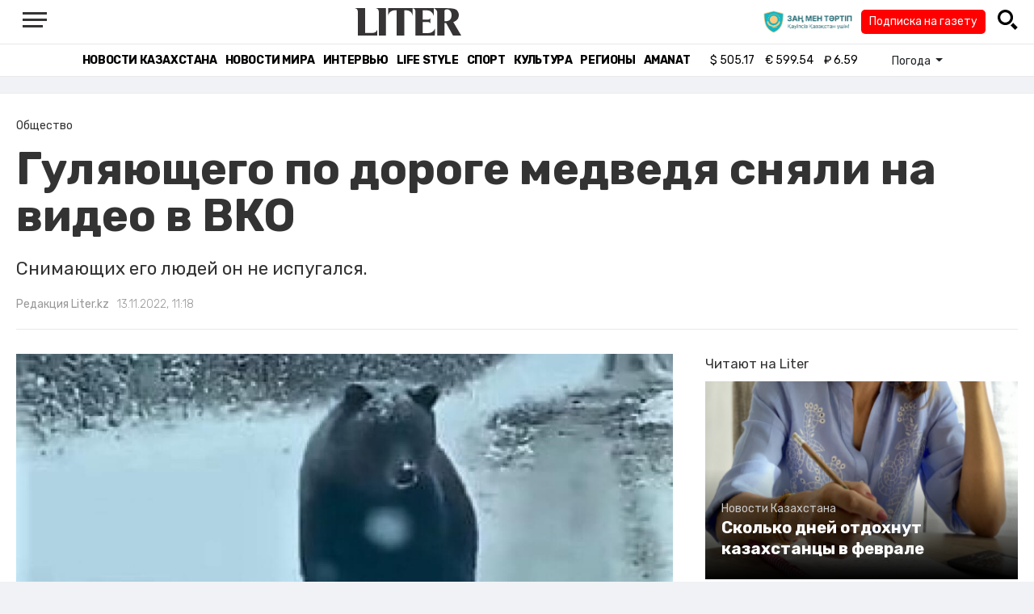

--- FILE ---
content_type: text/html; charset=UTF-8
request_url: https://liter.kz/guliaiushchego-po-doroge-medvedia-sniali-na-video-v-vko-1668320523/
body_size: 13048
content:
<!DOCTYPE html>
<html lang="ru" class="no-js" prefix="og: http://ogp.me/ns#">
<head >
    <title>Гуляющего по дороге медведя сняли на видео в ВКО</title>

    <link rel="canonical" href="https://liter.kz/guliaiushchego-po-doroge-medvedia-sniali-na-video-v-vko-1668320523/"/>

    
    <meta charset="UTF-8" />
<meta name="keywords" content="Видео, ВКО, медведь" />
<meta name="description" content="Снимающих его людей он не испугался." />
<meta name="robots" content="follow, index, max-snippet:-1, max-video-preview:-1, max-image-preview:large" />
<meta name="news_keywords" content="Видео, ВКО, медведь" />
<meta property="og:site_name" content="Новости Казахстана - Liter.kz" />
<meta property="og:title" content="Гуляющего по дороге медведя сняли на видео в ВКО" />
<meta property="og:description" content="Снимающих его людей он не испугался." />
<meta property="og:url" content="https://liter.kz/guliaiushchego-po-doroge-medvedia-sniali-na-video-v-vko-1668320523/" />
<meta property="og:locale" content="ru_RU" />
<meta property="og:image" content="https://liter.kz/cache/imagine/1200/uploads/news/2022/11/13/63708d0b72de8942935375.jpeg" />
<meta property="og:type" content="article" />
<meta property="og:image:alt" content="Гуляющего по дороге медведя сняли на видео в ВКО" />
<meta property="twitter:image" content="https://liter.kz/cache/imagine/1200/uploads/news/2022/11/13/63708d0b72de8942935375.jpeg" />
<meta property="og:image:secure_url" content="https://liter.kz/cache/imagine/1200/uploads/news/2022/11/13/63708d0b72de8942935375.jpeg" />
<meta property="og:image:width" content="1200" />
<meta property="og:image:height" content="675" />
<meta property="og:image:type" content="image/jpeg" />
<meta property="article:tag" content="Видео, ВКО, медведь" />
<meta property="article:section" content="Общество" />
<meta property="article:published_time" content="2022-11-13T11:18:00+05:00" />
<meta property="article:modified_time" content="2022-11-13T05:22:17+05:00" />
<meta property="og:updated_time" content="2022-11-13T05:22:17+05:00" />
<meta property="twitter:card" content="summary_large_image" />
<meta property="twitter:title" content="Гуляющего по дороге медведя сняли на видео в ВКО" />
<meta property="twitter:description" content="Снимающих его людей он не испугался." />

    <link href="https://liter.kz/favicon.ico" rel="icon" type="image/x-icon" />
    <link href="https://liter.kz/favicon.ico" rel="shortcut icon" type="image/vnd.microsoft.icon" />
    <link rel="icon" type="image/png" sizes="16x16" href="/build/favicons/favicon-16x16.png">
    <link rel="icon" type="image/png" sizes="32x32" href="/build/favicons/favicon-32x32.png">
    <link rel="apple-touch-icon" sizes="57x57" href="/build/favicons/apple-icon-57x57.png">
    <link rel="apple-touch-icon" sizes="60x60" href="/build/favicons/apple-icon-60x60.png">
    <link rel="apple-touch-icon" sizes="72x72" href="/build/favicons/apple-icon-72x72.png">
    <link rel="apple-touch-icon" sizes="76x76" href="/build/favicons/apple-icon-76x76.png">
    <link rel="apple-touch-icon" sizes="114x114" href="/build/favicons/apple-icon-114x114.png">
    <link rel="apple-touch-icon" sizes="120x120" href="/build/favicons/apple-icon-120x120.png">
    <link rel="apple-touch-icon" sizes="144x144" href="/build/favicons/apple-icon-144x144.png">
    <link rel="apple-touch-icon" sizes="152x152" href="/build/favicons/apple-icon-152x152.png">
    <link rel="apple-touch-icon" sizes="180x180" href="/build/favicons/apple-icon-180x180.png">
    <link rel="icon" type="image/png" sizes="192x192" href="/build/favicons/android-icon-192x192.png">
    <link rel="icon" type="image/png" sizes="96x96" href="/build/favicons/favicon-96x96.png">
    <link rel="manifest" href="/build/favicons/manifest.json">
    <meta name="msapplication-TileColor" content="#ffffff">
    <meta name="msapplication-TileImage" content="/build/favicons/ms-icon-144x144.png">
    <meta name="theme-color" content="#ffffff">
    <meta name="viewport" content="width=device-width, initial-scale=1, shrink-to-fit=no">
    <meta name="pmail-verification" content="1fcf2bad9c4405f22ce95a51c314a6cb">
    <link href="//fonts.googleapis.com" rel="dns-prefetch preconnect"/>
    <link href="//www.youtube.com" rel="dns-prefetch preconnect"/>
    <link rel="preconnect" href="https://fonts.googleapis.com">
    <link rel="preconnect" href="https://fonts.gstatic.com" crossorigin>
    <link href="https://fonts.googleapis.com/css2?family=Rubik:wght@300;400;500;700&display=swap" rel="stylesheet">

    <!-- Google tag (gtag.js) -->
    <script async src="https://www.googletagmanager.com/gtag/js?id=G-DW7XF2E5MB"></script>
    <script>
        window.dataLayer = window.dataLayer || [];
        function gtag(){dataLayer.push(arguments);}
        gtag('js', new Date());

        gtag('config', 'G-DW7XF2E5MB');
    </script>

                <link rel="stylesheet" href="/build/app.e8f113cb.css">
        <style>
            .hidden {
                display: none !important;
            }
        </style>
    <link href="/custom.css?1767643194" rel="stylesheet" type="text/css">
    

    <link rel="stylesheet" href="/build/news-view.5bcd5c48.css">

                 <script type="application/ld+json">{"@context":"https:\/\/schema.org","@type":"WebSite","@id":"https:\/\/liter.kz\/#website","url":"https:\/\/liter.kz\/","name":"\u0413\u0443\u043b\u044f\u044e\u0449\u0435\u0433\u043e \u043f\u043e \u0434\u043e\u0440\u043e\u0433\u0435 \u043c\u0435\u0434\u0432\u0435\u0434\u044f \u0441\u043d\u044f\u043b\u0438 \u043d\u0430 \u0432\u0438\u0434\u0435\u043e \u0432 \u0412\u041a\u041e","potentialAction":{"@type":"SearchAction","target":"https:\/\/liter.kz\/search\/?search_text={search_term_string}","query-input":"required name=search_term_string"}}</script>
         <script type="application/ld+json">{"@context":"http:\/\/schema.org","@type":"WebPage","headline":"\u0413\u0443\u043b\u044f\u044e\u0449\u0435\u0433\u043e \u043f\u043e \u0434\u043e\u0440\u043e\u0433\u0435 \u043c\u0435\u0434\u0432\u0435\u0434\u044f \u0441\u043d\u044f\u043b\u0438 \u043d\u0430 \u0432\u0438\u0434\u0435\u043e \u0432 \u0412\u041a\u041e","url":"https:\/\/liter.kz\/","image":{"@type":"ImageObject","url":"https:\/\/liter.kz\/build\/images\/default.jpg","width":1200,"height":740}}</script>
         <script type="application/ld+json">{"@context":"https:\/\/schema.org","@type":"Organization","@id":"https:\/\/liter.kz\/#organization","name":"Liter.kz","email":"liternews@mail.ru","url":"https:\/\/liter.kz\/","sameAs":["http:\/\/www.facebook.com\/literkz","http:\/\/twitter.com\/intent\/follow?source=followbutton\u0026variant=1.0\u0026screen_name=Literkz","http:\/\/www.youtube.com\/channel\/UCgY7BC-BSDIokqg9hnvbHKQ?sub_confirmation=1","http:\/\/vk.com\/liter_kz","https:\/\/t.me\/liternews"],"address":{"@type":"PostalAddress","streetAddress":"\u043f\u0440. \u041a\u0443\u043d\u0430\u0435\u0432\u0430, 12\/1","addressLocality":"\u0433. \u041d\u0443\u0440-\u0421\u0443\u043b\u0442\u0430\u043d","addressRegion":"\u0433. \u041d\u0443\u0440-\u0421\u0443\u043b\u0442\u0430\u043d","postalCode":"010017","addressCountry":{"@type":"Country","name":"KZ"}},"contactPoint":{"@type":"ContactPoint","telephone":"+7 (7172) 76-84-66","contactType":"technical support"},"logo":{"@type":"ImageObject","url":"https:\/\/liter.kz\/build\/images\/liter-logo-news.png","width":233,"height":60}}</script>
    

    <script type="application/ld+json">{"@context":"https:\/\/schema.org","@type":"NewsArticle","name":"\u0413\u0443\u043b\u044f\u044e\u0449\u0435\u0433\u043e \u043f\u043e \u0434\u043e\u0440\u043e\u0433\u0435 \u043c\u0435\u0434\u0432\u0435\u0434\u044f \u0441\u043d\u044f\u043b\u0438 \u043d\u0430 \u0432\u0438\u0434\u0435\u043e \u0432 \u0412\u041a\u041e","headline":"\u0413\u0443\u043b\u044f\u044e\u0449\u0435\u0433\u043e \u043f\u043e \u0434\u043e\u0440\u043e\u0433\u0435 \u043c\u0435\u0434\u0432\u0435\u0434\u044f \u0441\u043d\u044f\u043b\u0438 \u043d\u0430 \u0432\u0438\u0434\u0435\u043e \u0432 \u0412\u041a\u041e","description":"\u0421\u043d\u0438\u043c\u0430\u044e\u0449\u0438\u0445 \u0435\u0433\u043e \u043b\u044e\u0434\u0435\u0439 \u043e\u043d \u043d\u0435 \u0438\u0441\u043f\u0443\u0433\u0430\u043b\u0441\u044f.","articleBody":"\u041d\u0435\u0434\u0430\u043b\u0435\u043a\u043e \u043e\u0442 \u0441\u0435\u043b\u0430 \u041a\u0430\u0442\u043e\u043d-\u041a\u0430\u0440\u0430\u0433\u0430\u0439 \u0432 \u0412\u041a\u041e \u043f\u0440\u043e\u0435\u0437\u0436\u0430\u044e\u0449\u0438\u0435 \u043f\u043e \u0434\u043e\u0440\u043e\u0433\u0435 \u043e\u0447\u0435\u0432\u0438\u0434\u0446\u044b \u0441\u043d\u044f\u043b\u0438 \u043d\u0430 \u0432\u0438\u0434\u0435\u043e \u0431\u0443\u0440\u043e\u0433\u043e \u043c\u0435\u0434\u0432\u0435\u0434\u044f. \u0423 \u043d\u0435\u043a\u043e\u0442\u043e\u0440\u044b\u0445 \u043f\u043e\u043b\u044c\u0437\u043e\u0432\u0430\u0442\u0435\u043b\u0435\u0439 \u0421\u0435\u0442\u0438 \u0432\u044b\u0437\u0432\u0430\u043b\u043e \u043e\u043f\u0430\u0441\u0435\u043d\u0438\u0435, \u0447\u0442\u043e \u0436\u0438\u0432\u043e\u0442\u043d\u043e\u0435 \u0434\u043e \u0441\u0438\u0445 \u043f\u043e\u0440 \u043d\u0435 \u043e\u0442\u043f\u0440\u0430\u0432\u0438\u043b\u043e\u0441\u044c \u0432 \u0437\u0438\u043c\u043d\u044e\u044e \u0441\u043f\u044f\u0447\u043a\u0443, \u043f\u0435\u0440\u0435\u0434\u0430\u0435\u0442 Liter.kz.\r\n\r\n\u041d\u0430 \u043a\u0430\u0434\u0440\u0430\u0445 \u0432\u0438\u0434\u043d\u043e, \u043a\u0430\u043a \u043c\u0435\u0434\u0432\u0435\u0434\u044c \u043d\u0435\u0441\u043f\u0435\u0448\u043d\u043e \u043f\u0440\u043e\u0433\u0443\u043b\u0438\u0432\u0430\u0435\u0442\u0441\u044f \u043f\u043e \u043f\u0440\u043e\u0441\u0435\u043b\u043e\u0447\u043d\u043e\u0439 \u0434\u043e\u0440\u043e\u0433\u0435, \u043c\u0430\u0448\u0438\u043d\u0430 \u0438 \u043a\u0430\u043c\u0435\u0440\u0430 \u043d\u0438\u0441\u043a\u043e\u043b\u044c\u043a\u043e \u0435\u0433\u043e \u043d\u0435 \u0441\u043c\u0443\u0442\u0438\u043b\u0438. \u041d\u0435\u043a\u043e\u0442\u043e\u0440\u044b\u0435 \u043f\u043e\u043b\u044c\u0437\u043e\u0432\u0430\u0442\u0435\u043b\u0438 \u043f\u0440\u0435\u0434\u043f\u043e\u043b\u043e\u0436\u0438\u043b\u0438, \u0447\u0442\u043e \u043e\u043d \u0438\u0449\u0435\u0442 \u0435\u0434\u0443, \u043f\u043e\u0441\u043a\u043e\u043b\u044c\u043a\u0443 \u043d\u0435\u0434\u043e\u0441\u0442\u0430\u0442\u043e\u0447\u043d\u043e \u043d\u0430\u0431\u0440\u0430\u043b \u0436\u0438\u0440\u043e\u0432, \u0447\u0442\u043e\u0431\u044b \u0437\u0430\u043b\u0435\u0447\u044c \u0432 \u0437\u0438\u043c\u043d\u044e\u044e \u0441\u043f\u044f\u0447\u043a\u0443.\r\n\r\n\u0414\u0440\u0443\u0433\u0438\u0435 \u043f\u043e\u0441\u043e\u0432\u0435\u0442\u043e\u0432\u0430\u043b\u0438 \u0432\u0441\u0435\u043c, \u043a\u0442\u043e \u0441\u0442\u043e\u043b\u043a\u043d\u0435\u0442\u0441\u044f \u0441 \u043d\u0438\u043c, \u043f\u043e\u0434\u043a\u0430\u0440\u043c\u043b\u0438\u0432\u0430\u0442\u044c \u043a\u043e\u0441\u043e\u043b\u0430\u043f\u043e\u0433\u043e. \u041d\u0435\u043a\u043e\u0442\u043e\u0440\u044b\u0435 \u043f\u043e\u0441\u0447\u0438\u0442\u0430\u043b\u0438, \u0447\u0442\u043e \u043c\u0435\u0434\u0432\u0435\u0434\u044c, \u043a\u043e\u0442\u043e\u0440\u044b\u0439 \u043d\u0438\u0447\u0435\u0433\u043e \u043d\u0435 \u0431\u043e\u0438\u0442\u0441\u044f \u0438 \u0440\u0430\u0437\u0433\u0443\u043b\u0438\u0432\u0430\u0435\u0442 \u043f\u043e \u0434\u043e\u0440\u043e\u0433\u0430\u043c, \u043c\u043e\u0436\u0435\u0442 \u043f\u0440\u0435\u0434\u0441\u0442\u0430\u0432\u043b\u044f\u0442\u044c \u043e\u043f\u0430\u0441\u043d\u043e\u0441\u0442\u044c.","dateCreated":"2022-11-13T12:22:03+06:00","datePublished":"2022-11-13T11:18:00+05:00","dateModified":"2022-11-13T05:22:17+05:00","articleSection":"\u041e\u0431\u0449\u0435\u0441\u0442\u0432\u043e","publisher":{"@type":"Organization","name":"Liter.kz","url":"\/","address":{"@type":"PostalAddress","streetAddress":"\u043f\u0440. \u041a\u0443\u043d\u0430\u0435\u0432\u0430, 12\/1","addressLocality":"\u0433. \u0410\u0441\u0442\u0430\u043d\u0430","addressRegion":"\u0433. \u0410\u0441\u0442\u0430\u043d\u0430","postalCode":"010017","addressCountry":{"@type":"Country","name":"KZ"}},"contactPoint":{"@type":"ContactPoint","telephone":"+7 (7172) 76-84-66","contactType":"technical support"},"logo":{"@type":"ImageObject","url":"https:\/\/liter.kz\/build\/images\/liter-logo-news.png","width":233,"height":60},"sameAs":["http:\/\/www.facebook.com\/literkz","http:\/\/twitter.com\/intent\/follow?source=followbutton\u0026variant=1.0\u0026screen_name=Literkz","http:\/\/www.youtube.com\/channel\/UCgY7BC-BSDIokqg9hnvbHKQ?sub_confirmation=1","http:\/\/vk.com\/liter_kz","https:\/\/t.me\/liternews"]},"url":"https:\/\/liter.kz\/guliaiushchego-po-doroge-medvedia-sniali-na-video-v-vko-1668320523\/","mainEntityOfPage":{"@type":"WebPage","@id":"https:\/\/liter.kz\/guliaiushchego-po-doroge-medvedia-sniali-na-video-v-vko-1668320523\/","name":"\u0413\u0443\u043b\u044f\u044e\u0449\u0435\u0433\u043e \u043f\u043e \u0434\u043e\u0440\u043e\u0433\u0435 \u043c\u0435\u0434\u0432\u0435\u0434\u044f \u0441\u043d\u044f\u043b\u0438 \u043d\u0430 \u0432\u0438\u0434\u0435\u043e \u0432 \u0412\u041a\u041e"},"image":{"@type":"ImageObject","url":"https:\/\/liter.kz\/cache\/imagine\/1200\/uploads\/news\/2022\/11\/13\/63708d0b72de8942935375.jpeg","width":1200,"height":675},"author":{"@type":"Person","name":"\u0420\u0435\u0434\u0430\u043a\u0446\u0438\u044f Liter.kz","url":"\/author\/neonomad_n402n60r\/"}}</script>
    <script type="application/ld+json">{"@context":"https:\/\/schema.org","@type":"hentry","entry-title":"\u0413\u0443\u043b\u044f\u044e\u0449\u0435\u0433\u043e \u043f\u043e \u0434\u043e\u0440\u043e\u0433\u0435 \u043c\u0435\u0434\u0432\u0435\u0434\u044f \u0441\u043d\u044f\u043b\u0438 \u043d\u0430 \u0432\u0438\u0434\u0435\u043e \u0432 \u0412\u041a\u041e","published":"2022-11-13T11:18:00+05:00","updated":"2022-11-13T05:22:17+05:00"}</script>
    <script type="application/ld+json">{"@context":"https:\/\/schema.org","@type":"BreadcrumbList","itemListElement":[{"@type":"ListItem","position":1,"item":{"@id":"https:\/\/liter.kz\/","url":"https:\/\/liter.kz\/","name":"\u0413\u0443\u043b\u044f\u044e\u0449\u0435\u0433\u043e \u043f\u043e \u0434\u043e\u0440\u043e\u0433\u0435 \u043c\u0435\u0434\u0432\u0435\u0434\u044f \u0441\u043d\u044f\u043b\u0438 \u043d\u0430 \u0432\u0438\u0434\u0435\u043e \u0432 \u0412\u041a\u041e"}},{"@type":"ListItem","position":2,"item":{"@id":"https:\/\/liter.kz\/society\/","url":"https:\/\/liter.kz\/society\/","name":"\u041e\u0431\u0449\u0435\u0441\u0442\u0432\u043e"}},{"@type":"ListItem","position":3,"item":{"@id":"https:\/\/liter.kz\/guliaiushchego-po-doroge-medvedia-sniali-na-video-v-vko-1668320523\/","url":"https:\/\/liter.kz\/guliaiushchego-po-doroge-medvedia-sniali-na-video-v-vko-1668320523\/","name":"\u0413\u0443\u043b\u044f\u044e\u0449\u0435\u0433\u043e \u043f\u043e \u0434\u043e\u0440\u043e\u0433\u0435 \u043c\u0435\u0434\u0432\u0435\u0434\u044f \u0441\u043d\u044f\u043b\u0438 \u043d\u0430 \u0432\u0438\u0434\u0435\u043e \u0432 \u0412\u041a\u041e"}}]}</script>

        <link href="https://liter.kz/guliaiushchego-po-doroge-medvedia-sniali-na-video-v-vko-1668320523/amp/" rel="amphtml"/>

        <!--В <head> сайта один раз добавьте код загрузчика-->
        <script>window.yaContextCb = window.yaContextCb || []</script>
        <script src="https://yandex.ru/ads/system/context.js" defer></script>
    <!-- Yandex.Metrika counter -->
    <script type="text/javascript" >
        (function(m,e,t,r,i,k,a){m[i]=m[i]||function(){(m[i].a=m[i].a||[]).push(arguments)};
            m[i].l=1*new Date();
            for (var j = 0; j < document.scripts.length; j++) {if (document.scripts[j].src === r) { return; }}
            k=e.createElement(t),a=e.getElementsByTagName(t)[0],k.async=1,k.src=r,a.parentNode.insertBefore(k,a)})
        (window, document, "script", "https://mc.yandex.ru/metrika/tag.js", "ym");

        ym(53375884, "init", {
            clickmap:true,
            trackLinks:true,
            accurateTrackBounce:true
        });
    </script>
    <noscript><div><img src="https://mc.yandex.ru/watch/53375884" style="position:absolute; left:-9999px;" alt="" /></div></noscript>
    <!-- /Yandex.Metrika counter -->

    <!--LiveInternet counter--><script>
        new Image().src = "https://counter.yadro.ru/hit?r"+
            escape(document.referrer)+((typeof(screen)=="undefined")?"":
                ";s"+screen.width+"*"+screen.height+"*"+(screen.colorDepth?
                    screen.colorDepth:screen.pixelDepth))+";u"+escape(document.URL)+
            ";h"+escape(document.title.substring(0,150))+
            ";"+Math.random();</script><!--/LiveInternet-->
    <script charset="UTF-8" src="//web.webpushs.com/js/push/8c16fe778fa9074f362f8a249f0e3d88_1.js" defer></script>
</head>
<body class="view-desktop">

    <section class="header header--border-bottom">
    <div class="container ">
        <div class="d-flex justify-content-between align-items-center" id="header-content">
            <div class="d-flex align-items-center">
                <a class="menu-bars"
                   onclick="document.getElementById('offCanvasLeftOverlap').classList.add('is-open');document.getElementById('js-off-canvas-overlay').classList.add('is-visible');"><i><span></span><span></span><span
                                class="last"></span></i></a>
            </div>
            <div class="d-flex align-items-center xl-mt-10 xl-mb-10">
                <a href="/" class="d-flex " rel="home">
                    <img class="site-logo" src="/build/svg/liter-logo-black.svg" alt="liter-logo" width="132" height="34"></a>
            </div>

            <div class="search-icon">
                <div class="logo30">
                    <a href="#" target="_blank" title="Закон и порядок"><img src="/uploads/ztlogo.png" class="logo30"></a>
                </div>
                <div class="podpis-gaz-div">
                    <div class="podpis-gaz">
                        <a href="https://kaspi.kz/pay/KAZAKHGAZETTERI?9446=15&started_from=QR" target="_blank" title="Подписка на газету">Подписка на газету</a>
                    </div>
                </div>
                <img src="/build/svg/iconmonstr-magnifier-3.svg"
                     alt="Поиск по сайту"
                     width="25" height="25"
                     class="search-icon__img"
                     id="search-icon"
                     onclick="document.getElementById('header-content').classList.add('hidden'); document.getElementById('search-block').classList.remove('hidden')"
                >
            </div>
        </div>
        <div class="d-flex justify-content-center align-items-center">
            <div class="search-block hidden" id="search-block">
                <div class="search__block">
                    <form action="https://liter.kz/search/" method="get" autocomplete="off"
                          class="row gx-3 align-items-center">
                        <div class="col-1 col-xl-1 text-center">
                            <button type="button" class="btn-close btn-close-white search__block-close"
                                    onclick="document.getElementById('header-content').classList.remove('hidden'); document.getElementById('search-block').classList.add('hidden')"
                                    aria-label="Закрыть"
                            ></button>
                        </div>
                        <div class="col-9 col-xl-9">
                            <input type="text"
                                   class="form-control search__block-input"
                                   name="search_text"
                                   placeholder="Поиск по сайту"
                                   title="Поиск по сайту">
                        </div>
                        <div class="col-2 col-xl-2 d-grid">
                            <button type="submit" class="btn btn-primary search__block-submit">Поиск</button>
                        </div>
                    </form>
                </div>
            </div>
        </div>
    </div>
</section>

    <section class="header-menu header--border-bottom ">
        <div class="container header-menu__wrapper d-flex justify-content-center align-items-center">
                        <a href="/kazakhstan-news/"
               class="header-menu__link d-block xl-mr-20">
                Новости Казахстана
            </a>
            <a href="/world-news/"
               class="header-menu__link d-block xl-mr-20">
                Новости мира
            </a>
                <a href="/interview/"
                   class="header-menu__link d-block xl-mr-20">
                    Интервью
                </a>
                <a href="/lajfhaki/"
                   class="header-menu__link d-block xl-mr-20">
                    Life style
                </a>
                <a href="/sport/"
                   class="header-menu__link d-block xl-mr-20">
                    Спорт
                </a>
                <a href="/culture/"
                   class="header-menu__link d-block xl-mr-20">
                    Культура
                </a>
                <a href="/regiony/"
                   class="header-menu__link d-block xl-mr-20">
                    Регионы
                </a>
                <a href="/nur-otan/"
                   class="header-menu__link d-block xl-mr-20">
                    Amanat
                </a>
            
                <div class="currency xl-pl-15 xl-pr-10">
                    <span class="currency__item"  title="курс НБРК на 03.02.2026"><span
                    class="currency__icon">$</span>&nbsp;505.17</span>                                                        <span class="currency__item"  title="курс НБРК на 03.02.2026"><span
                    class="currency__icon">€</span>&nbsp;599.54</span>                                                                    <span class="currency__item" title="курс НБРК на 03.02.2026"><span
                    class="currency__icon">₽</span>&nbsp;6.59</span>            </div>

                <div class="temperature d-flex xs-pl-10">
        <div class="d-flex align-items-center" title="Погода">
                        <a class="btn dropdown-toggle temperature__title" href="#" role="button" id="dropdownMenuLink"
               data-bs-toggle="dropdown" aria-expanded="false">
                Погода
            </a>

            <ul class="dropdown-menu dropdown-menu-lg-end" aria-labelledby="dropdownMenuLink">
                                    <li>
                        <a class="dropdown-item"
                           href="https://www.gismeteo.kz/weather-nur-sultan-5164/"
                           target="_blank"
                        >Астана: -19.2°</a>
                    </li>
                                                    <li><a class="dropdown-item"
                           href="https://www.gismeteo.kz/weather-almaty-5205/"
                           target="_blank"
                        >Алматы: 1.8°</a>
                    </li>
                                                    <li><a class="dropdown-item"
                           href="https://www.gismeteo.kz/weather-shymkent-5324/"
                           target="_blank"
                        >Шымкент: 4°</a>
                    </li>
                                                    <li><a class="dropdown-item"
                           href="https://www.gismeteo.kz/weather-taraz-5325/"
                           target="_blank"
                        >Тараз: 4°</a>
                    </li>
                                                    <li><a class="dropdown-item"
                           href="https://www.gismeteo.kz/weather-turkistan-5321/"
                           target="_blank"
                        >Туркестан: 7.8°</a>
                    </li>
                                                    <li><a class="dropdown-item"
                           href="https://www.gismeteo.kz/weather-taldykorgan-5203/"
                           target="_blank"
                        >Талдыкорган: 1°</a>
                    </li>
                                                    <li><a class="dropdown-item"
                           href="https://www.gismeteo.kz/weather-karaganda-5168/"
                           target="_blank"
                        >Караганда: -17.8°</a>
                    </li>
                                                    <li><a class="dropdown-item"
                           href="https://www.gismeteo.kz/weather-aktobe-5165/"
                           target="_blank"
                        >Актобе: -6.6°</a>
                    </li>
                                                    <li><a class="dropdown-item"
                           href="https://www.gismeteo.kz/weather-atyrau-11945/"
                           target="_blank"
                        >Атырау: -0.6°</a>
                    </li>
                                                    <li><a class="dropdown-item"
                           href="https://www.gismeteo.kz/weather-kostanay-4628/"
                           target="_blank"
                        >Костанай: -10.5°</a>
                    </li>
                                                    <li><a class="dropdown-item"
                           href="https://www.gismeteo.kz/weather-pavlodar-5174/"
                           target="_blank"
                        >Павлодар: -17.2°</a>
                    </li>
                                                    <li><a class="dropdown-item"
                           href="https://www.gismeteo.kz/weather-kokshetau-4616/"
                           target="_blank"
                        >Кокшетау: -19.5°</a>
                    </li>
                                                    <li><a class="dropdown-item"
                           href="https://www.gismeteo.kz/weather-aktau-5320/"
                           target="_blank"
                        >Актау: 3.1°</a>
                    </li>
                                                    <li><a class="dropdown-item"
                           href="https://www.gismeteo.kz/weather-oral-5156/"
                           target="_blank"
                        >Уральск: -3.7°</a>
                    </li>
                                                    <li><a class="dropdown-item"
                           href="https://www.gismeteo.kz/weather-petropavlovsk-4574/"
                           target="_blank"
                        >Петропавловск: -19.6°</a>
                    </li>
                                                    <li><a class="dropdown-item"
                           href="https://www.gismeteo.kz/weather-semey-5192/"
                           target="_blank"
                        >Семей: -9.1°</a>
                    </li>
                                                    <li><a class="dropdown-item"
                           href="https://www.gismeteo.kz/weather-ust-kamenogorsk-5201/"
                           target="_blank"
                        >Усть-Каменогорск: -3.3°</a>
                    </li>
                            </ul>
        </div>
    </div>


        </div>
    </section>
    <div class="adv-top-div">
        <!--Тип баннера: top | desktop-->
        <div id="adfox_174491747179239065"></div>
        <script>
            window.yaContextCb.push(()=>{
                Ya.adfoxCode.create({
                    ownerId: 12375146,
                    containerId: 'adfox_174491747179239065',
                    params: {
                        pp: 'g',
                        ps: 'jfsv',
                        p2: 'jlkt'
                    }
                })
            })
        </script>
    </div>

        <div class="main-container">
        <div class="news-view news  xl-pt-30 xl-mb-20"
     data-url="/guliaiushchego-po-doroge-medvedia-sniali-na-video-v-vko-1668320523/"
     data-title="Гуляющего по дороге медведя сняли на видео в ВКО"
     data-id="190750">
    <div class="container">
        <div class="news-header xl-mb-30 xl-pb-20">
            <nav aria-label="breadcrumb">
                <ol class="breadcrumb">
                    <li class="breadcrumb-item active news__category" aria-current="page"
                        rel="category">Общество</li>
                </ol>
            </nav>

            <h1 class="news__title xl-pb-15">
                Гуляющего по дороге медведя сняли на видео в ВКО
            </h1>
                            <div class="news__extract xl-mb-20">
                    <p>Снимающих его людей он не испугался.</p>
                </div>
            
            <div class="d-flex">
                                                    <div class="xl-mr-10">
                        <a href="/author/neonomad_n402n60r/" class="news__author" rel="author">Редакция Liter.kz</a>
                    </div>
                                <div class="news__date ">13.11.2022, 11:18</div>
            </div>
        </div>

        <div class="row">
            <div class="col-8">
                <div class="xl-mb-20">
                                            <img data-src="https://liter.kz/cache/imagine/1200/uploads/news/2022/11/13/63708d0b72de8942935375.jpeg"
                             src="/build/images/default.jpg"
                             alt="Гуляющего по дороге медведя сняли на видео в ВКО"
                             class="news__image lazy xl-mb-5"
                        >
                                                    <div class="news__image-caption xl-mb-20 xl-pl-5">Кадр из видео</div>
                                                            </div>

                                            <div class="adv-intext-div-d">
                            <!--AdFox START-->
                            <!--yandex_tooalt2025-->
                            <!--Площадка: Liter.kz / * / *-->
                            <!--Тип баннера: intext | desktop-->
                            <!--Расположение: верх страницы-->
                            <div id="adfox_1763802245905190750"></div>
                            <script>
                                window.yaContextCb.push(()=>{
                                    Ya.adfoxCode.create({
                                        ownerId: 12375146,
                                        containerId: 'adfox_1763802245905190750',
                                        params: {
                                            pp: 'g',
                                            ps: 'jfsv',
                                            p2: 'jlku'
                                        }
                                    })
                                })
                            </script>
                        </div>
                    
                    <div class="news__text xl-mb-20">
                        <p>Недалеко от села Катон-Карагай в ВКО проезжающие по дороге очевидцы сняли на видео бурого медведя. У некоторых пользователей Сети вызвало опасение, что животное до сих пор не отправилось в зимнюю спячку, передает <a href="https://liter.kz/">Liter.kz</a>.</p>

<p>На кадрах видно, как медведь неспешно прогуливается по проселочной дороге, машина и камера нисколько его не смутили. Некоторые пользователи предположили, что он ищет еду, поскольку недостаточно набрал жиров, чтобы залечь в зимнюю спячку.</p>

<p>Другие посоветовали всем, кто столкнется с ним, подкармливать косолапого. Некоторые посчитали, что медведь, который ничего не боится и разгуливает по дорогам, может представлять опасность.</p>

                    </div>

                                    <div class="news_view__social xl-mb-20">
                        <blockquote class="instagram-media" data-instgrm-captioned data-instgrm-permalink="https://www.instagram.com/reel/Ck4wTJoIxyu/?utm_source=ig_embed&amp;utm_campaign=loading" data-instgrm-version="14" style=" background:#FFF; border:0; border-radius:3px; box-shadow:0 0 1px 0 rgba(0,0,0,0.5),0 1px 10px 0 rgba(0,0,0,0.15); margin: 1px; max-width:540px; min-width:326px; padding:0; width:99.375%; width:-webkit-calc(100% - 2px); width:calc(100% - 2px);"><div style="padding:16px;"> <a href="https://www.instagram.com/reel/Ck4wTJoIxyu/?utm_source=ig_embed&amp;utm_campaign=loading" style=" background:#FFFFFF; line-height:0; padding:0 0; text-align:center; text-decoration:none; width:100%;" target="_blank"> <div style=" display: flex; flex-direction: row; align-items: center;"> <div style="background-color: #F4F4F4; border-radius: 50%; flex-grow: 0; height: 40px; margin-right: 14px; width: 40px;"></div> <div style="display: flex; flex-direction: column; flex-grow: 1; justify-content: center;"> <div style=" background-color: #F4F4F4; border-radius: 4px; flex-grow: 0; height: 14px; margin-bottom: 6px; width: 100px;"></div> <div style=" background-color: #F4F4F4; border-radius: 4px; flex-grow: 0; height: 14px; width: 60px;"></div></div></div><div style="padding: 19% 0;"></div> <div style="display:block; height:50px; margin:0 auto 12px; width:50px;"><svg width="50px" height="50px" viewBox="0 0 60 60" version="1.1" xmlns="https://www.w3.org/2000/svg" xmlns:xlink="https://www.w3.org/1999/xlink"><g stroke="none" stroke-width="1" fill="none" fill-rule="evenodd"><g transform="translate(-511.000000, -20.000000)" fill="#000000"><g><path d="M556.869,30.41 C554.814,30.41 553.148,32.076 553.148,34.131 C553.148,36.186 554.814,37.852 556.869,37.852 C558.924,37.852 560.59,36.186 560.59,34.131 C560.59,32.076 558.924,30.41 556.869,30.41 M541,60.657 C535.114,60.657 530.342,55.887 530.342,50 C530.342,44.114 535.114,39.342 541,39.342 C546.887,39.342 551.658,44.114 551.658,50 C551.658,55.887 546.887,60.657 541,60.657 M541,33.886 C532.1,33.886 524.886,41.1 524.886,50 C524.886,58.899 532.1,66.113 541,66.113 C549.9,66.113 557.115,58.899 557.115,50 C557.115,41.1 549.9,33.886 541,33.886 M565.378,62.101 C565.244,65.022 564.756,66.606 564.346,67.663 C563.803,69.06 563.154,70.057 562.106,71.106 C561.058,72.155 560.06,72.803 558.662,73.347 C557.607,73.757 556.021,74.244 553.102,74.378 C549.944,74.521 548.997,74.552 541,74.552 C533.003,74.552 532.056,74.521 528.898,74.378 C525.979,74.244 524.393,73.757 523.338,73.347 C521.94,72.803 520.942,72.155 519.894,71.106 C518.846,70.057 518.197,69.06 517.654,67.663 C517.244,66.606 516.755,65.022 516.623,62.101 C516.479,58.943 516.448,57.996 516.448,50 C516.448,42.003 516.479,41.056 516.623,37.899 C516.755,34.978 517.244,33.391 517.654,32.338 C518.197,30.938 518.846,29.942 519.894,28.894 C520.942,27.846 521.94,27.196 523.338,26.654 C524.393,26.244 525.979,25.756 528.898,25.623 C532.057,25.479 533.004,25.448 541,25.448 C548.997,25.448 549.943,25.479 553.102,25.623 C556.021,25.756 557.607,26.244 558.662,26.654 C560.06,27.196 561.058,27.846 562.106,28.894 C563.154,29.942 563.803,30.938 564.346,32.338 C564.756,33.391 565.244,34.978 565.378,37.899 C565.522,41.056 565.552,42.003 565.552,50 C565.552,57.996 565.522,58.943 565.378,62.101 M570.82,37.631 C570.674,34.438 570.167,32.258 569.425,30.349 C568.659,28.377 567.633,26.702 565.965,25.035 C564.297,23.368 562.623,22.342 560.652,21.575 C558.743,20.834 556.562,20.326 553.369,20.18 C550.169,20.033 549.148,20 541,20 C532.853,20 531.831,20.033 528.631,20.18 C525.438,20.326 523.257,20.834 521.349,21.575 C519.376,22.342 517.703,23.368 516.035,25.035 C514.368,26.702 513.342,28.377 512.574,30.349 C511.834,32.258 511.326,34.438 511.181,37.631 C511.035,40.831 511,41.851 511,50 C511,58.147 511.035,59.17 511.181,62.369 C511.326,65.562 511.834,67.743 512.574,69.651 C513.342,71.625 514.368,73.296 516.035,74.965 C517.703,76.634 519.376,77.658 521.349,78.425 C523.257,79.167 525.438,79.673 528.631,79.82 C531.831,79.965 532.853,80.001 541,80.001 C549.148,80.001 550.169,79.965 553.369,79.82 C556.562,79.673 558.743,79.167 560.652,78.425 C562.623,77.658 564.297,76.634 565.965,74.965 C567.633,73.296 568.659,71.625 569.425,69.651 C570.167,67.743 570.674,65.562 570.82,62.369 C570.966,59.17 571,58.147 571,50 C571,41.851 570.966,40.831 570.82,37.631"></path></g></g></g></svg></div><div style="padding-top: 8px;"> <div style=" color:#3897f0; font-family:Arial,sans-serif; font-size:14px; font-style:normal; font-weight:550; line-height:18px;">Посмотреть эту публикацию в Instagram</div></div><div style="padding: 12.5% 0;"></div> <div style="display: flex; flex-direction: row; margin-bottom: 14px; align-items: center;"><div> <div style="background-color: #F4F4F4; border-radius: 50%; height: 12.5px; width: 12.5px; transform: translateX(0px) translateY(7px);"></div> <div style="background-color: #F4F4F4; height: 12.5px; transform: rotate(-45deg) translateX(3px) translateY(1px); width: 12.5px; flex-grow: 0; margin-right: 14px; margin-left: 2px;"></div> <div style="background-color: #F4F4F4; border-radius: 50%; height: 12.5px; width: 12.5px; transform: translateX(9px) translateY(-18px);"></div></div><div style="margin-left: 8px;"> <div style=" background-color: #F4F4F4; border-radius: 50%; flex-grow: 0; height: 20px; width: 20px;"></div> <div style=" width: 0; height: 0; border-top: 2px solid transparent; border-left: 6px solid #f4f4f4; border-bottom: 2px solid transparent; transform: translateX(16px) translateY(-4px) rotate(30deg)"></div></div><div style="margin-left: auto;"> <div style=" width: 0px; border-top: 8px solid #F4F4F4; border-right: 8px solid transparent; transform: translateY(16px);"></div> <div style=" background-color: #F4F4F4; flex-grow: 0; height: 12px; width: 16px; transform: translateY(-4px);"></div> <div style=" width: 0; height: 0; border-top: 8px solid #F4F4F4; border-left: 8px solid transparent; transform: translateY(-4px) translateX(8px);"></div></div></div> <div style="display: flex; flex-direction: column; flex-grow: 1; justify-content: center; margin-bottom: 24px;"> <div style=" background-color: #F4F4F4; border-radius: 4px; flex-grow: 0; height: 14px; margin-bottom: 6px; width: 224px;"></div> <div style=" background-color: #F4F4F4; border-radius: 4px; flex-grow: 0; height: 14px; width: 144px;"></div></div></a><p style=" color:#c9c8cd; font-family:Arial,sans-serif; font-size:14px; line-height:17px; margin-bottom:0; margin-top:8px; overflow:hidden; padding:8px 0 7px; text-align:center; text-overflow:ellipsis; white-space:nowrap;"><a href="https://www.instagram.com/reel/Ck4wTJoIxyu/?utm_source=ig_embed&amp;utm_campaign=loading" style=" color:#c9c8cd; font-family:Arial,sans-serif; font-size:14px; font-style:normal; font-weight:normal; line-height:17px; text-decoration:none;" target="_blank">Публикация от LITER.kz - Новости ???????????? (@liter.kz)</a></p></div></blockquote> <script async src="//www.instagram.com/embed.js"></script>
                    </div>
                
                                    <div class="tags xl-mb-20">
                                                    <a href="/tags/video/" class="tags__item xl-mr-10"
                               rel="tag">Видео</a>
                                                    <a href="/tags/vko/" class="tags__item xl-mr-10"
                               rel="tag">ВКО</a>
                                                    <a href="/tags/medved/" class="tags__item xl-mr-10"
                               rel="tag">медведь</a>
                                            </div>
                
                                            <!--AdFox START-->
                        <!--yandex_tooalt2025-->
                        <!--Площадка: Liter.kz / * / *-->
                        <!--Тип баннера: undernews | desktop-->
                        <!--Расположение: верх страницы-->
                        <div id="adfox_1763801941354190750"></div>
                        <script>
                            window.yaContextCb.push(()=>{
                                Ya.adfoxCode.create({
                                    ownerId: 12375146,
                                    containerId: 'adfox_1763801941354190750',
                                    params: {
                                        pp: 'g',
                                        ps: 'jfsv',
                                        p2: 'jlkv'
                                    }
                                })
                            })
                        </script>
                    

                <div id="next-prev-news">
                                                                <div class="next">
                            <p class="next-prev-tittle">Следующая новость</p>
                            <a href="/lebedia-uviazshego-v-solonchanke-v-aktau-vypustili-na-voliu-1668325978/" rel="dofollow">
                                Лебедя, увязшего в солончанке в Актау, выпустили на волю
                            </a>
                        </div>
                    
                                                                <div class="prev">
                            <p class="next-prev-tittle">Предыдущая новость</p>
                            <a href="/sportploshchadki-za-desiatki-millionov-razvalivaiutsia-v-turkestanskoi-oblasti-1668317112/" rel="dofollow">
                                Спортплощадки за десятки миллионов разваливаются в Туркестанской области
                            </a>
                        </div>
                                    </div>
            </div>
                            <div class="col-4 position-sticky">
                    <div class="fix-div">
                    <div class="popular-news xl-mb-40">
        <h2 class="popular-news__title xl-mb-10">Читают на Liter</h2>

                        <div class="news__wrapper xl-mb-20">
                <img data-src="https://liter.kz/cache/imagine/400x225/uploads/news/2026/02/01/697f916f7523b189288926.png"
                     src="/build/images/default.jpg"
                     alt="Сколько дней отдохнут казахстанцы в феврале"
                     class="news__image d-block lazy">
                <div class="news__bg">
                    <a href="/kazakhstan-news/"
                       class="news__category news__category--first d-block">Новости Казахстана</a>
                    <a href="/skolko-dnei-otdokhnut-kazakhstantsy-v-fevrale-1769967983/"
                       class="news__link news__link--first d-block">Сколько дней отдохнут казахстанцы в феврале</a>
                </div>
            </div>
                                                            
                                    <div class="xl-mt-10 xl-mb-10 xl-pb-10 xl-pt-10 news__link--border-bottom">
                <a href="/kakie-avtobusy-izmenili-marshruty-v-astane-1770002036/"
                   class="news__link news__link--list">Какие автобусы изменили маршруты в Астане</a>&nbsp;
<img src="/build/svg/views.svg" width="20" alt="просмотров">
                &nbsp;
                <span class="news__views">9131</span>
            </div>
                                <div class="xl-mt-10 xl-mb-10 xl-pb-10 xl-pt-10 news__link--border-bottom">
                <a href="/poiavilsia-novyi-sposob-oplaty-proezda-v-avtobusakh-karagandy-1770023363/"
                   class="news__link news__link--list">Появился новый способ оплаты проезда в автобусах Караганды</a>&nbsp;
<img src="/build/svg/views.svg" width="20" alt="просмотров">
                &nbsp;
                <span class="news__views">6019</span>
            </div>
                                <div class="xl-mt-10 xl-mb-10 xl-pb-10 xl-pt-10 news__link--border-bottom">
                <a href="/sneg-s-meteliu-nakroiut-astanu-1770024046/"
                   class="news__link news__link--list">Снег с метелью накроют Астану</a>&nbsp;
<img src="/build/svg/views.svg" width="20" alt="просмотров">
                &nbsp;
                <span class="news__views">4516</span>
            </div>
                                <div class="xl-mt-10 xl-mb-10 xl-pb-10 xl-pt-10 news__link--border-bottom">
                <a href="/sledstvennyi-komitet-rossii-nachal-proverku-po-delu-ubitoi-sudi-iz-kazakhstana-1770008196/"
                   class="news__link news__link--list">В России начали проверку по делу убитой экс-судьи из Казахстана</a>&nbsp;
<img src="/build/svg/views.svg" width="20" alt="просмотров">
                &nbsp;
                <span class="news__views">1786</span>
            </div>
            
</div>

                    </div>
                </div>
                    </div>
    </div>
</div>    </div>

    <div id="js-next-materials" style="display:none;" data-urls="[&quot;\/kurs-dollara-rezko-vyros-v-kazakhstane-1770082500\/?infinity=1&quot;,&quot;\/doping-skandal-s-alimkhanuly-bokseru-soobshchili-novosti-1770091780\/?infinity=1&quot;,&quot;\/ubiistvo-devushki-v-shymkente-semia-obratilas-v-generalnuiu-prokuraturu-1770096334\/?infinity=1&quot;,&quot;\/shkolnik-ochnulsia-posle-55-dnei-komy-uslyshav-golosa-druzei-1770015974\/?infinity=1&quot;,&quot;\/dozhd-so-snegom-obrushatsia-na-almaty-1770109375\/?infinity=1&quot;]"></div>
    <footer class="footer xl-pt-20 xl-mt-20">
    <div class="container xl-pt-40 xl-pb-40">
        <div class="row">
            <div class="col-6">
                <img src="/build/svg/liter-logo-black.svg" alt="Liter.kz" class="d-block xl-mb-20" width="97" height="25">

                <div class="copyright xl-pr-40">
                    <p class="copyright__text">Свидетельство о постановке на учет периодического печатного издания
                        №16475-СИ от 24.04.2017 г.
                        Выдано Комитетом государственного контроля в области связи, информатизации и средств массовой
                        информации Министерства информации и коммуникации Республики Казахстан.</p>
                    <p class="copyright__text">
                        <strong>Информационная продукция данного сетевого ресурса предназначена
                            для лиц, достигших 18 лет
                            и старше.</strong></p>
                    <p class="copyright__text">©&nbsp;2026 Liter.kz. Все права защищены.</p>
                </div>
            </div>
            <div class="col-6">
                <div class="row">

                    <div class="col-12 col-lg-3 order-1">
                        <h3 class="footer-menu__title xl-mb-10">Редакция</h3>

                        <ul class="footer-menu__list">
                            <li class="footer-menu__list-item">
                                <a href="/about/"
                                   class="footer-menu__list-link">Об издании</a>
                            </li>
                            <li class="footer-menu__list-item">
                                <a href="/advertising/"
                                   class="footer-menu__list-link">Реклама</a>
                            </li>
                            <li class="footer-menu__list-item">
                                <a href="/privacy-policy/"
                                   class="footer-menu__list-link" rel="copyright">Политика конфиденциальности</a>
                            </li>
                            <li class="footer-menu__list-item">
                                <a href="/contacts/" class="footer-menu__list-link">Контакты</a>
                            </li>
                        </ul>
                        <a class="text-decoration-none text-warning fw-bold" href="https://liter.kz/liter73.pdf" target="_blank">Газета «Литер» PDF</a>
                    </div>
                    <div class="col-12 col-lg-4 order-2">
                        <h3 class="footer-menu__title xl-mb-10">Мы в социальных сетях</h3>

                        <div class="social-links d-flex align-items-center">
                            <a href="https://www.facebook.com/literqaz" target="_blank" class="d-block social-links__link xl-mr-10">
                                <img src="/build/svg/social-icons/fb-liter.svg" width="13" alt="fb">
                            </a>
                            <a href="https://www.instagram.com/liter.kz/" target="_blank"
                               class="d-block social-links__link xl-mr-10">
                                <img src="/build/svg/social-icons/insta-liter.svg" width="20" alt="insta">
                            </a>
                            <a href="https://www.youtube.com/@liternewskz" target="_blank"
                               class="d-block social-links__link xl-mr-10">
                                <img src="/build/svg/social-icons/youtube-liter.svg" width="20"
                                     alt="youtube">
                            </a>
                            <a href="https://t.me/liternews" target="_blank"
                               class="d-block social-links__link xl-mr-10">
                                <img src="/build/svg/social-icons/telegram-liter.svg" width="20"
                                     alt="telegram">
                            </a>
                            <a href="https://www.tiktok.com/@liternews" target="_blank"
                               class="d-block social-links__link xl-mr-10">
                                <img src="/build/svg/social-icons/tiktok.svg" width="20"
                                     alt="tiktok">
                            </a>
                                                    </div>
                        
                                                <div class="kontakty-footer">
                            <p>010017, Республика Казахстан <br>
                                г. Астана, пр. Кунаева 12/1<br>
                            Тел./факс: +7 (7172) 76 84 66<br>
                                reklama.liter@gmail.com<br>
                                +7 701 675 4214</p>
                            <div class="liru">
                                <!--LiveInternet logo--><a href="https://www.liveinternet.ru/click"
                                                           target="_blank"><img src="https://counter.yadro.ru/logo?45.5"
                                                                                title="LiveInternet"
                                                                                alt="" style="border:0" width="31" height="31"/></a><!--/LiveInternet-->

                                <!-- Yandex.Metrika informer -->
                                <a href="https://metrika.yandex.ru/stat/?id=53375884&amp;from=informer"
                                   target="_blank" rel="nofollow"><img src="https://informer.yandex.ru/informer/53375884/3_0_FFFFFFFF_EFEFEFFF_0_pageviews"
                                                                       style="width:88px; height:31px; border:0;" alt="Яндекс.Метрика" title="Яндекс.Метрика: данные за сегодня (просмотры, визиты и уникальные посетители)" class="ym-advanced-informer" data-cid="53375884" data-lang="ru" /></a>
                                <!-- /Yandex.Metrika informer -->

                            </div>
                        </div>
                    </div>

                    <!-- Yandex.RTB R-A-15104863-4 -->
                    <script>
                        window.yaContextCb.push(() => {
                            Ya.Context.AdvManager.render({
                                "blockId": "R-A-15104863-4",
                                "type": "fullscreen",
                                "platform": "touch"
                            })
                        })
                    </script>
                    <div class="col-12 col-lg-5 order-lg-3">
                        <div class="last_issue text-center xs-mt-20">
    <a href="/uploads/issues/2026/02/daf1f450c63300b933c25311933947d931852c3e.pdf">
        <img src="/uploads/issues/2026/02/698174d54af92063048515.png" alt="Выпуск от 03.02.2026" width="200" height="328">
    </a>
    <div class="last_issue__description mt-3">
        <a href="/uploads/issues/2026/02/daf1f450c63300b933c25311933947d931852c3e.pdf">Скачать</a> электронную версию газеты Liter.kz № 13 от 3 февр. 2026 г.
    </div>
</div>
                    </div>
                </div>
            </div>
        </div>
    </div>
</footer>

    <div class="off-canvas position-left" id="offCanvasLeftOverlap">
    <div class="d-flex justify-content-between align-items-center xl-mt-20">
        <div>
            <a href="https://liter.kz/" class="sideLogo">
                <img class="" width="89" height="23"
                     src="/build/images/liter-logo-main-light.png" alt="logo"></a>
        </div>
        <div class="close-button text-center"
             onclick="document.getElementById('offCanvasLeftOverlap').classList.remove('is-open');document.getElementById('js-off-canvas-overlay').classList.remove('is-visible');"
        >
            <span>×</span>
        </div>
    </div>


    <form role="search" method="get" action="/search/" id="sidebarForm"
          class="xl-mt-20 xl-mb-20">
        <input class="searchInput" type="text" name="search_text" autocomplete="off" placeholder="поиск"
               title="поиск">
        <button class="searchBtn" type="button" title="Search" form="searchModalInput2"
                onclick="document.getElementById('sidebarForm').submit();">
            <svg version="1.1" id="Capa_1" xmlns="http://www.w3.org/2000/svg" xmlns:xlink="http://www.w3.org/1999/xlink"
                 x="0px" y="0px" viewBox="0 0 192.904 192.904" style="enable-background:new 0 0 192.904 192.904;"
                 xml:space="preserve">
<path d="M190.707,180.101l-47.078-47.077c11.702-14.072,18.752-32.142,18.752-51.831C162.381,36.423,125.959,0,81.191,0
	C36.422,0,0,36.423,0,81.193c0,44.767,36.422,81.187,81.191,81.187c19.688,0,37.759-7.049,51.831-18.751l47.079,47.078
	c1.464,1.465,3.384,2.197,5.303,2.197c1.919,0,3.839-0.732,5.304-2.197C193.637,187.778,193.637,183.03,190.707,180.101z M15,81.193
	C15,44.694,44.693,15,81.191,15c36.497,0,66.189,29.694,66.189,66.193c0,36.496-29.692,66.187-66.189,66.187
	C44.693,147.38,15,117.689,15,81.193z"></path>
                <g>
                </g>
                <g>
                </g>
                <g>
                </g>
                <g>
                </g>
                <g>
                </g>
                <g>
                </g>
                <g>
                </g>
                <g>
                </g>
                <g>
                </g>
                <g>
                </g>
                <g>
                </g>
                <g>
                </g>
                <g>
                </g>
                <g>
                </g>
                <g>
                </g>
</svg>
        </button>
    </form>

    <ul class="vertical menu align-center side-menu xl-ml-0 xl-pl-0 xs-pl-0">
                        <li class="menu-item"><a
                        href="/kazakhstan-news/">Новости Казахстана</a></li>
                    <li class="menu-item"><a
                        href="/exclusive/">Статьи</a></li>
                    <li class="menu-item"><a
                        href="/economy/">Экономика</a></li>
                    <li class="menu-item"><a
                        href="/lajfhaki/">Life style</a></li>
                    <li class="menu-item"><a
                        href="/regiony/">Регионы</a></li>
                    <li class="menu-item"><a
                        href="/taza-kz/">Таза Қазақстан</a></li>
            </ul>

    <ul class="side-menu side-menu2 xl-mt-20 xl-pl-0 xs-pl-0">
        <li id="menu-item-22" class="menu-item menu-item-type-post_type menu-item-object-page menu-item-22"><a
                    href="/about/">О редакции</a></li>
        <li id="menu-item-21" class="menu-item menu-item-type-post_type menu-item-object-page menu-item-21"><a
                    href="/contacts/">Контакты</a></li>
        <li id="menu-item-23"
            class="menu-item menu-item-type-post_type menu-item-object-page menu-item-privacy-policy menu-item-23"><a
                    href="/privacy-policy/">Политика конфиденциальности</a></li>
        <li id="menu-item-24" class="menu-item menu-item-type-post_type menu-item-object-page menu-item-24"><a
                    href="/advertising/">Реклама на сайте</a></li>
    </ul>

    
                                                                                                                                                                                                                                                                                                                                    </div>
<div class="js-off-canvas-overlay is-overlay-fixed" id="js-off-canvas-overlay"
     onclick="document.getElementById('offCanvasLeftOverlap').classList.remove('is-open');document.getElementById('js-off-canvas-overlay').classList.remove('is-visible');"
></div>
                <script src="/build/runtime.f3575a88.js" defer></script><script src="/build/719.83df1d70.js" defer></script><script src="/build/855.daa110ba.js" defer></script><script src="/build/app.9e297551.js" defer></script>
    

    <script src="/build/282.8918bc24.js" defer></script><script src="/build/news-view.03749db0.js" defer></script>


</body>
</html>

--- FILE ---
content_type: image/svg+xml
request_url: https://liter.kz/build/svg/views.svg
body_size: 576
content:
<?xml version="1.0" encoding="UTF-8"?>
<!DOCTYPE svg PUBLIC "-//W3C//DTD SVG 1.1//EN" "http://www.w3.org/Graphics/SVG/1.1/DTD/svg11.dtd">
<!-- Creator: CorelDRAW 2018 (64-Bit Evaluation Version) -->
<svg xmlns="http://www.w3.org/2000/svg" xml:space="preserve" width="140px" height="88px" version="1.1" style="shape-rendering:geometricPrecision; text-rendering:geometricPrecision; image-rendering:optimizeQuality; fill-rule:evenodd; clip-rule:evenodd"
viewBox="0 0 34.36 21.48"
 xmlns:xlink="http://www.w3.org/1999/xlink">
 <defs>
  <style type="text/css">
   <![CDATA[
    .str0 {stroke:#A9ABAE;stroke-width:2.17;stroke-miterlimit:22.9256}
    .fil1 {fill:none}
    .fil0 {fill:#A9ABAE}
   ]]>
  </style>
 </defs>
 <g id="Layer_x0020_1">
  <metadata id="CorelCorpID_0Corel-Layer"/>
  <path class="fil0" d="M17.18 0c-10.74,0 -17.18,10.67 -17.18,10.67 0,0 6.44,10.81 17.18,10.81 10.74,0 17.18,-10.74 17.18,-10.74 0,0 -6.44,-10.74 -17.18,-10.74zm0 19.33c-9.39,0 -14.5,-8.59 -14.5,-8.59 0,0 5.11,-8.59 14.5,-8.59 9.4,0 14.5,8.59 14.5,8.59 0,0 -5.1,8.59 -14.5,8.59z"/>
  <path class="fil1 str0" d="M17.18 4.3c3.56,0 6.45,2.88 6.45,6.44 0,3.56 -2.89,6.44 -6.45,6.44 -3.56,0 -6.44,-2.88 -6.44,-6.44 0,-3.56 2.88,-6.44 6.44,-6.44z"/>
 </g>
</svg>
